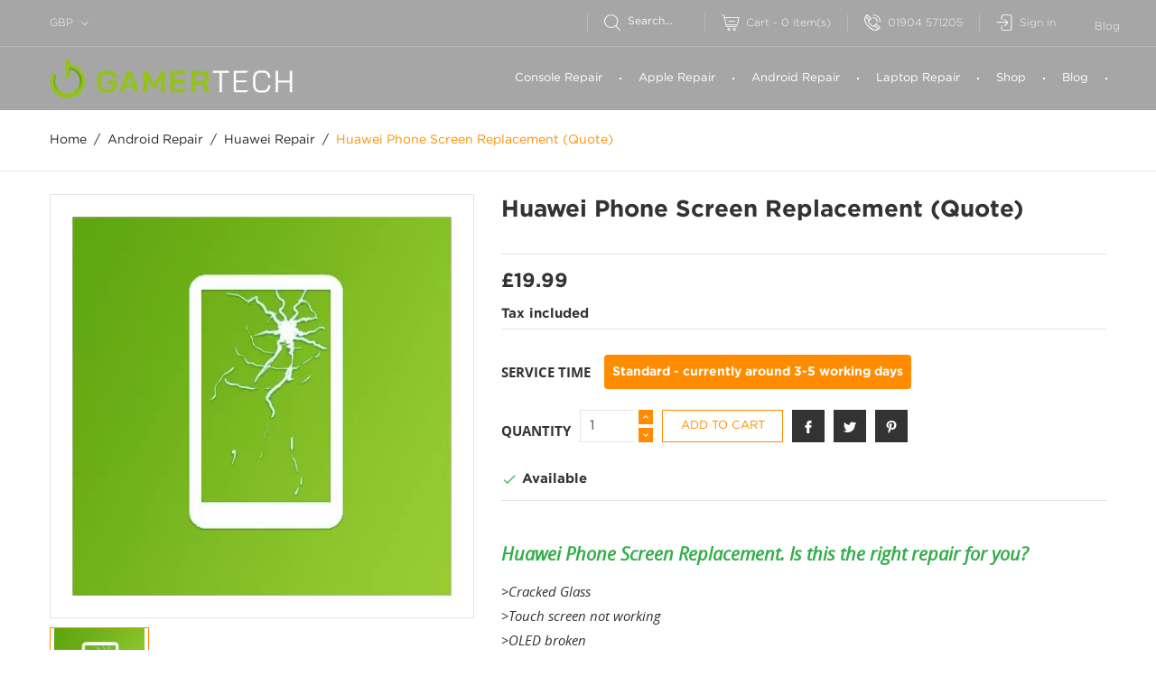

--- FILE ---
content_type: text/html; charset=utf-8
request_url: https://gamer-tech.co.uk/huawei-repair/3208-huawei-phone-screen-replacement-quote.html
body_size: 15088
content:
<!doctype html>
<html lang="en">

  <head>
    
      
  <meta charset="utf-8">


  <meta http-equiv="x-ua-compatible" content="ie=edge">



  <link rel="canonical" href="https://gamer-tech.co.uk/huawei-repair/3208-huawei-phone-screen-replacement-quote.html">

  <title>Huawei Phone Screen Replacement (Quote)</title>
  <meta name="description" content="Huawei Phone Screen Replacement (Quote). Broken screen on a samsung phone, book in here to send your phone to us for replacement screen">
  <meta name="keywords" content="">
      
        



  <meta name="viewport" content="width=device-width, initial-scale=1.0, maximum-scale=1.0, user-scalable=0">



  <link rel="icon" type="image/vnd.microsoft.icon" href="https://gamer-tech.co.uk/img/favicon.ico?1627211578">
  <link rel="shortcut icon" type="image/x-icon" href="https://gamer-tech.co.uk/img/favicon.ico?1627211578">



  



  

  <script type="text/javascript">
        var prestashop = {"cart":{"products":[],"totals":{"total":{"type":"total","label":"Total","amount":0,"value":"\u00a30.00"},"total_including_tax":{"type":"total","label":"Total (tax incl.)","amount":0,"value":"\u00a30.00"},"total_excluding_tax":{"type":"total","label":"Total (tax excl.)","amount":0,"value":"\u00a30.00"}},"subtotals":{"products":{"type":"products","label":"Subtotal","amount":0,"value":"\u00a30.00"},"discounts":null,"shipping":{"type":"shipping","label":"Shipping","amount":0,"value":""},"tax":null},"products_count":0,"summary_string":"0 items","vouchers":{"allowed":1,"added":[]},"discounts":[],"minimalPurchase":0,"minimalPurchaseRequired":""},"currency":{"name":"British Pound","iso_code":"GBP","iso_code_num":"826","sign":"\u00a3"},"customer":{"lastname":null,"firstname":null,"email":null,"birthday":null,"newsletter":null,"newsletter_date_add":null,"optin":null,"website":null,"company":null,"siret":null,"ape":null,"is_logged":false,"gender":{"type":null,"name":null},"addresses":[]},"language":{"name":"English (English)","iso_code":"en","locale":"en-US","language_code":"en-gb","is_rtl":"0","date_format_lite":"d\/m\/Y","date_format_full":"d\/m\/Y H:i:s","id":1},"page":{"title":"","canonical":null,"meta":{"title":"Huawei Phone Screen Replacement (Quote)","description":"Huawei Phone Screen Replacement (Quote). Broken screen on a samsung phone, book in here to send your phone to us for replacement screen","keywords":"","robots":"index"},"page_name":"product","body_classes":{"lang-en":true,"lang-rtl":false,"country-GB":true,"currency-GBP":true,"layout-full-width":true,"page-product":true,"tax-display-enabled":true,"product-id-3208":true,"product-Huawei Phone Screen Replacement (Quote)":true,"product-id-category-268":true,"product-id-manufacturer-0":true,"product-id-supplier-0":true,"product-available-for-order":true},"admin_notifications":[]},"shop":{"name":"Gamer Tech Repairs","logo":"https:\/\/gamer-tech.co.uk\/img\/gamer-tech-logo-1627211578.jpg","stores_icon":"https:\/\/gamer-tech.co.uk\/img\/gamer-tech-1410206970.gif","favicon":"https:\/\/gamer-tech.co.uk\/img\/favicon.ico"},"urls":{"base_url":"https:\/\/gamer-tech.co.uk\/","current_url":"https:\/\/gamer-tech.co.uk\/huawei-repair\/3208-huawei-phone-screen-replacement-quote.html","shop_domain_url":"https:\/\/gamer-tech.co.uk","img_ps_url":"https:\/\/gamer-tech.co.uk\/img\/","img_cat_url":"https:\/\/gamer-tech.co.uk\/img\/c\/","img_lang_url":"https:\/\/gamer-tech.co.uk\/img\/l\/","img_prod_url":"https:\/\/gamer-tech.co.uk\/img\/p\/","img_manu_url":"https:\/\/gamer-tech.co.uk\/img\/m\/","img_sup_url":"https:\/\/gamer-tech.co.uk\/img\/su\/","img_ship_url":"https:\/\/gamer-tech.co.uk\/img\/s\/","img_store_url":"https:\/\/gamer-tech.co.uk\/img\/st\/","img_col_url":"https:\/\/gamer-tech.co.uk\/img\/co\/","img_url":"https:\/\/gamer-tech.co.uk\/themes\/autostore\/assets\/img\/","css_url":"https:\/\/gamer-tech.co.uk\/themes\/autostore\/assets\/css\/","js_url":"https:\/\/gamer-tech.co.uk\/themes\/autostore\/assets\/js\/","pic_url":"https:\/\/gamer-tech.co.uk\/upload\/","pages":{"address":"https:\/\/gamer-tech.co.uk\/address","addresses":"https:\/\/gamer-tech.co.uk\/addresses","authentication":"https:\/\/gamer-tech.co.uk\/login","cart":"https:\/\/gamer-tech.co.uk\/cart","category":"https:\/\/gamer-tech.co.uk\/index.php?controller=category","cms":"https:\/\/gamer-tech.co.uk\/index.php?controller=cms","contact":"https:\/\/gamer-tech.co.uk\/contact","discount":"https:\/\/gamer-tech.co.uk\/discount","guest_tracking":"https:\/\/gamer-tech.co.uk\/guest-tracking","history":"https:\/\/gamer-tech.co.uk\/order-history","identity":"https:\/\/gamer-tech.co.uk\/identity","index":"https:\/\/gamer-tech.co.uk\/","my_account":"https:\/\/gamer-tech.co.uk\/my-account","order_confirmation":"https:\/\/gamer-tech.co.uk\/order-confirmation","order_detail":"https:\/\/gamer-tech.co.uk\/index.php?controller=order-detail","order_follow":"https:\/\/gamer-tech.co.uk\/order-follow","order":"https:\/\/gamer-tech.co.uk\/order","order_return":"https:\/\/gamer-tech.co.uk\/index.php?controller=order-return","order_slip":"https:\/\/gamer-tech.co.uk\/order-slip","pagenotfound":"https:\/\/gamer-tech.co.uk\/page-not-found","password":"https:\/\/gamer-tech.co.uk\/password-recovery","pdf_invoice":"https:\/\/gamer-tech.co.uk\/index.php?controller=pdf-invoice","pdf_order_return":"https:\/\/gamer-tech.co.uk\/index.php?controller=pdf-order-return","pdf_order_slip":"https:\/\/gamer-tech.co.uk\/index.php?controller=pdf-order-slip","prices_drop":"https:\/\/gamer-tech.co.uk\/prices-drop","product":"https:\/\/gamer-tech.co.uk\/index.php?controller=product","search":"https:\/\/gamer-tech.co.uk\/search","sitemap":"https:\/\/gamer-tech.co.uk\/sitemap","stores":"https:\/\/gamer-tech.co.uk\/stores","supplier":"https:\/\/gamer-tech.co.uk\/supplier","register":"https:\/\/gamer-tech.co.uk\/login?create_account=1","order_login":"https:\/\/gamer-tech.co.uk\/order?login=1"},"alternative_langs":[],"theme_assets":"\/themes\/autostore\/assets\/","actions":{"logout":"https:\/\/gamer-tech.co.uk\/?mylogout="},"no_picture_image":{"bySize":{"cart_default":{"url":"https:\/\/gamer-tech.co.uk\/img\/p\/en-default-cart_default.jpg","width":125,"height":125},"small_default":{"url":"https:\/\/gamer-tech.co.uk\/img\/p\/en-default-small_default.jpg","width":150,"height":150},"home_default":{"url":"https:\/\/gamer-tech.co.uk\/img\/p\/en-default-home_default.jpg","width":270,"height":250},"medium_default":{"url":"https:\/\/gamer-tech.co.uk\/img\/p\/en-default-medium_default.jpg","width":380,"height":272},"large_default":{"url":"https:\/\/gamer-tech.co.uk\/img\/p\/en-default-large_default.jpg","width":750,"height":750}},"small":{"url":"https:\/\/gamer-tech.co.uk\/img\/p\/en-default-cart_default.jpg","width":125,"height":125},"medium":{"url":"https:\/\/gamer-tech.co.uk\/img\/p\/en-default-home_default.jpg","width":270,"height":250},"large":{"url":"https:\/\/gamer-tech.co.uk\/img\/p\/en-default-large_default.jpg","width":750,"height":750},"legend":""}},"configuration":{"display_taxes_label":true,"display_prices_tax_incl":true,"is_catalog":false,"show_prices":true,"opt_in":{"partner":true},"quantity_discount":{"type":"price","label":"Unit price"},"voucher_enabled":1,"return_enabled":0},"field_required":[],"breadcrumb":{"links":[{"title":"Home","url":"https:\/\/gamer-tech.co.uk\/"},{"title":"Android Repair","url":"https:\/\/gamer-tech.co.uk\/91-android-repair"},{"title":"Huawei Repair","url":"https:\/\/gamer-tech.co.uk\/268-huawei-repair"},{"title":"Huawei Phone Screen Replacement (Quote)","url":"https:\/\/gamer-tech.co.uk\/huawei-repair\/3208-huawei-phone-screen-replacement-quote.html"}],"count":4},"link":{"protocol_link":"https:\/\/","protocol_content":"https:\/\/"},"time":1768941632,"static_token":"d25f1dacc6ec8a834321af14ef1af917","token":"85cec7d6a7e4ad8a3ffd754ef1c1df22","debug":false};
        var prestashopFacebookAjaxController = "https:\/\/gamer-tech.co.uk\/module\/ps_facebook\/Ajax";
        var psemailsubscription_subscription = "https:\/\/gamer-tech.co.uk\/module\/ps_emailsubscription\/subscription";
        var psr_icon_color = "#F19D76";
        var page_name = "product";
  </script>		<link rel="stylesheet" href="https://gamer-tech.co.uk/themes/autostore/assets/cache/theme-974895227.css" media="all">
	
	


        <link rel="preload" href="/modules/creativeelements/views/lib/ceicons/fonts/ceicons.woff2?t6ebnx"
            as="font" type="font/woff2" crossorigin>
                <link rel="preload" href="/modules/creativeelements/views/lib/font-awesome/fonts/fontawesome-webfont.woff2?v=4.7.0"
            as="font" type="font/woff2" crossorigin>
        



  <script async src='https://www.googletagmanager.com/gtag/js?id=UA-56166505-1'></script>

<script>
    window.dataLayer = window.dataLayer || [];
    function gtag(){dataLayer.push(arguments);}
    gtag('js', new Date());
    gtag('config', 'UA-56166505-1');
</script>





    
  <meta property="og:type" content="product">
  <meta property="og:url" content="https://gamer-tech.co.uk/huawei-repair/3208-huawei-phone-screen-replacement-quote.html">
  <meta property="og:title" content="Huawei Phone Screen Replacement (Quote)">
  <meta property="og:site_name" content="Gamer Tech Repairs">
  <meta property="og:description" content="Huawei Phone Screen Replacement (Quote). Broken screen on a samsung phone, book in here to send your phone to us for replacement screen">
  <meta property="og:image" content="https://gamer-tech.co.uk/2170-large_default/huawei-phone-screen-replacement-quote.webp">
      <meta property="product:pretax_price:amount" content="16.658332">
    <meta property="product:pretax_price:currency" content="GBP">
    <meta property="product:price:amount" content="19.99">
    <meta property="product:price:currency" content="GBP">
    
  </head>

  <body id="product" class="lang-en country-gb currency-gbp layout-full-width page-product tax-display-enabled product-id-3208 product-huawei-phone-screen-replacement-quote- product-id-category-268 product-id-manufacturer-0 product-id-supplier-0 product-available-for-order elementor-page elementor-page-3208030101 is-not-index">

    
      
    

    <main id="page" urls_pages_cart="https://gamer-tech.co.uk/cart" static_token="d25f1dacc6ec8a834321af14ef1af917">
      
              
      <header id="header">
        
          
  <div class="header-banner">
    
  </div>



  <nav class="header-nav">
    <div class="container">
        <div class="row inner-wrapper">
          <div class="left-nav">
              <div id="_desktop_currency_selector">
  <div class="currency-selector dropdown js-dropdown">
    <span class="hidden-lg-up">Currency:</span>
    <span class="expand-more _gray-darker hidden-md-down" data-toggle="dropdown">
      GBP     </span>
    <a data-target="#" data-toggle="dropdown" aria-haspopup="true" aria-expanded="false" class="hidden-md-down">
      <i class="font-down-open-big"></i>
    </a>
    <ul class="dropdown-menu hidden-md-down" aria-labelledby="dLabel">
              <li  class="current" >
          <a title="British Pound" rel="nofollow" href="https://gamer-tech.co.uk/huawei-repair/3208-huawei-phone-screen-replacement-quote.html?SubmitCurrency=1&amp;id_currency=3" class="dropdown-item">
          GBP
                    </a>
        </li>
          </ul>
    <select class="link hidden-lg-up">
              <option value="https://gamer-tech.co.uk/huawei-repair/3208-huawei-phone-screen-replacement-quote.html?SubmitCurrency=1&amp;id_currency=3" selected="selected">
                £
        </option>
          </select>
  </div>
</div>

          </div>
          <div class="right-nav">
              <!-- Block search module TOP -->
<div id="_desktop_search_bar">
	<input id="toggle-search" type="checkbox" class="no-style">
	<div id="search_widget" data-search-controller-url="//gamer-tech.co.uk/search">
		<div class="search-bar">
			<form class="search-bar__wrap" method="get" action="//gamer-tech.co.uk/search">
				<input type="hidden" name="controller" value="search">
				<input class="search-bar__text" type="text" name="s" value="" placeholder="Search..." aria-label="Search">
				<button class="search-bar__btn font-search" type="submit"></button>
				<span class="search-close"></span>
			</form>
		</div>
	</div>
</div>
<!-- /Block search module TOP -->
<div id="_desktop_cart">
  <input type="checkbox" id="toggle-cart" class="no-style">
  <div class="blockcart cart-preview inactive" data-refresh-url="//gamer-tech.co.uk/module/ps_shoppingcart/ajax">
    <label class="cart-header" for="toggle-cart">
        <div class="inner-wrapper">
            <i class="font-cart"></i>
            <span class="cart-title hidden-lg-down">Cart</span>
            <span class="divider hidden-md-down">-</span>
            <span class="cart-products-count">0</span>
            <span class="hidden-md-down">item(s)</span>
        </div>
    </label>
    <div class="body cart-hover-content">
        <div class="container">
             <ul class="cart-list">
                          </ul>
             <div class="cart-footer">
                 <div class="cart-subtotals">
                                          <div class="products">
                         <span class="value">£0.00</span>
                         <span class="label">Subtotal</span>
                     </div>
                                          <div class="">
                         <span class="value"></span>
                         <span class="label"></span>
                     </div>
                                          <div class="shipping">
                         <span class="value"></span>
                         <span class="label">Shipping</span>
                     </div>
                                          <div class="">
                         <span class="value"></span>
                         <span class="label"></span>
                     </div>
                                         <div class="cart-total">
                         <span class="value">£0.00</span>
                         <span class="label">Total</span>
                    </div>
                 </div>
                 <div class="cart-wishlist-action">
                                          <a class="btn fill cart-wishlist-checkout" href="//gamer-tech.co.uk/cart?action=show">Checkout</a>
                 </div>
             </div>
         </div>
     </div>
  </div>
</div>

<div id="_desktop_contact_link">
    <div class="header__contact dropdown-mobile">
        <span class="js-toggle btn-toggle-mobile font-phone hidden-lg-up"></span>
        <div class="js-toggle-list header__contact__list dropdown-toggle-mobile">
                        <a class="header__contact__item" href="tel:01904 571205" title="Contact us">
                <i class="font-phone hidden-md-down"></i>
                01904 571205
            </a>
                                            </div>
    </div>
</div>
<div id="_desktop_user_info">
    <div class="header_user_info dropdown-mobile">
      <span class="js-toggle btn-toggle-mobile font-user hidden-lg-up"></span>
      <div class="js-toggle-list header_user_info__list dropdown-toggle-mobile">
                  <a
            href="https://gamer-tech.co.uk/my-account"
            title="Log in to your customer account"
            rel="nofollow"
          >
            <i class="font-sign-in hidden-md-down"></i>
            <span>Sign in</span>
          </a>
                        </div>
  </div>
</div>
<!-- Module Presta Blog -->
<div id="_prestablog_index">
	<div>
		<a title="Blog" href="https://gamer-tech.co.uk/blog">
			Blog
		</a>
	</div>
</div>
<!-- /Module Presta Blog -->

          </div>
          <div class="hidden-lg-up mobile">
            <div id="menu-icon">
                <span class="sw-topper"></span>
                <span class="sw-bottom"></span>
                <span class="sw-footer"></span>
            </div>
            <div class="top-logo" id="_mobile_logo"></div>
                        <div id="_mobile_contact_link"></div>
                                    <div id="_mobile_user_info"></div>
                                    <div id="_mobile_cart"></div>
                      </div>
        </div>
    </div>
  </nav>



  <div class="header-top">
    <div class="container">
       <div class="row inner-wrapper hidden-md-down">
          <div id="_desktop_logo" class="col-md-3">
                                <a href="https://gamer-tech.co.uk/">
                    <img class="logo img-responsive" src="https://gamer-tech.co.uk/img/gamer-tech-logo-1627211578.jpg" alt="Gamer Tech Repairs">
                  </a>
                        </div>
        

<div class="main-menu col-md-9 js-top-menu position-static hidden-md-down" id="_desktop_top_menu">
    
          <ul class="top-menu" id="top-menu" data-depth="0">
                    <li class="category" id="category-87">
                          <a
                class="dropdown-item with-ul"
                href="https://gamer-tech.co.uk/87-console-repair" data-depth="0"
                              >
                Console Repair
                                                                        <span data-target="#top_sub_menu_50730" data-toggle="collapse" class="hidden-lg-up navbar-toggler collapse-icons">
                      <i class="material-icons add">&#xE313;</i>
                      <i class="material-icons remove">&#xE316;</i>
                    </span>
                                              </a>
                            <div  class="popover sub-menu js-sub-menu submenu collapse" id="top_sub_menu_50730">
                            	<div class="inner-wrapper">
                              
          <ul class="top-menu"  data-depth="1">
                    <li class="category" id="category-13">
                          <a
                class="dropdown-item dropdown-submenu with-ul"
                href="https://gamer-tech.co.uk/13-playstation-repair" data-depth="1"
                              >
                Playstation Repair
                                                                        <span data-target="#top_sub_menu_67698" data-toggle="collapse" class="hidden-lg-up navbar-toggler collapse-icons">
                      <i class="material-icons add">&#xE313;</i>
                      <i class="material-icons remove">&#xE316;</i>
                    </span>
                                              </a>
                            <div  class="collapse submenu" id="top_sub_menu_67698">
                              
          <ul class="top-menu"  data-depth="2">
                    <li class="category" id="category-266">
                          <a
                class="dropdown-item "
                href="https://gamer-tech.co.uk/266-ps5-playstation-5-repair" data-depth="2"
                              >
                PS5 PlayStation 5 Repair
                                              </a>
                          </li>
                    <li class="category" id="category-135">
                          <a
                class="dropdown-item "
                href="https://gamer-tech.co.uk/135-ps4-pro-playstation-4-pro" data-depth="2"
                              >
                PS4 Pro Playstation 4 Pro
                                              </a>
                          </li>
                    <li class="category" id="category-133">
                          <a
                class="dropdown-item "
                href="https://gamer-tech.co.uk/133-ps4-s-playstation-4-slim-repair" data-depth="2"
                              >
                PS4 S Playstation 4 Slim Repair
                                              </a>
                          </li>
                    <li class="category" id="category-25">
                          <a
                class="dropdown-item "
                href="https://gamer-tech.co.uk/25-ps4-playstation-4-repair" data-depth="2"
                              >
                PS4 Playstation 4 Repair
                                              </a>
                          </li>
                    <li class="category" id="category-31">
                          <a
                class="dropdown-item "
                href="https://gamer-tech.co.uk/31-ps3-super-slim-repair" data-depth="2"
                              >
                PS3 Super Slim Repair
                                              </a>
                          </li>
                    <li class="category" id="category-29">
                          <a
                class="dropdown-item "
                href="https://gamer-tech.co.uk/29-ps3-slim-repair" data-depth="2"
                              >
                PS3 Slim Repair
                                              </a>
                          </li>
                    <li class="category" id="category-27">
                          <a
                class="dropdown-item "
                href="https://gamer-tech.co.uk/27-ps3-original-repair" data-depth="2"
                              >
                PS3 Original Repair
                                              </a>
                          </li>
              </ul>
    
                                              </div>
                          </li>
                    <li class="category" id="category-15">
                          <a
                class="dropdown-item dropdown-submenu with-ul"
                href="https://gamer-tech.co.uk/15-xbox-repair" data-depth="1"
                              >
                Xbox Repair
                                                                        <span data-target="#top_sub_menu_69171" data-toggle="collapse" class="hidden-lg-up navbar-toggler collapse-icons">
                      <i class="material-icons add">&#xE313;</i>
                      <i class="material-icons remove">&#xE316;</i>
                    </span>
                                              </a>
                            <div  class="collapse submenu" id="top_sub_menu_69171">
                              
          <ul class="top-menu"  data-depth="2">
                    <li class="category" id="category-265">
                          <a
                class="dropdown-item "
                href="https://gamer-tech.co.uk/265-xbox-series-x-repair" data-depth="2"
                              >
                Xbox Series X Repair
                                              </a>
                          </li>
                    <li class="category" id="category-264">
                          <a
                class="dropdown-item "
                href="https://gamer-tech.co.uk/264-xbox-series-s-repair" data-depth="2"
                              >
                Xbox Series S Repair
                                              </a>
                          </li>
                    <li class="category" id="category-225">
                          <a
                class="dropdown-item "
                href="https://gamer-tech.co.uk/225-xbox-one-x-repair" data-depth="2"
                              >
                Xbox One X Repair
                                              </a>
                          </li>
                    <li class="category" id="category-131">
                          <a
                class="dropdown-item "
                href="https://gamer-tech.co.uk/131-xbox-one-s-repair" data-depth="2"
                              >
                Xbox One S Repair
                                              </a>
                          </li>
                    <li class="category" id="category-33">
                          <a
                class="dropdown-item "
                href="https://gamer-tech.co.uk/33-xbox-one-repair" data-depth="2"
                              >
                Xbox One Repair
                                              </a>
                          </li>
                    <li class="category" id="category-37">
                          <a
                class="dropdown-item "
                href="https://gamer-tech.co.uk/37-xbox-360-e-super-slim-repair" data-depth="2"
                              >
                Xbox 360 E Super Slim Repair
                                              </a>
                          </li>
                    <li class="category" id="category-35">
                          <a
                class="dropdown-item "
                href="https://gamer-tech.co.uk/35-xbox-360-slim-repair" data-depth="2"
                              >
                Xbox 360 Slim Repair
                                              </a>
                          </li>
                    <li class="category" id="category-39">
                          <a
                class="dropdown-item "
                href="https://gamer-tech.co.uk/39-xbox-360-original-repair" data-depth="2"
                              >
                Xbox 360 Original Repair
                                              </a>
                          </li>
              </ul>
    
                                              </div>
                          </li>
                    <li class="category" id="category-17">
                          <a
                class="dropdown-item dropdown-submenu with-ul"
                href="https://gamer-tech.co.uk/17-nintendo-repair" data-depth="1"
                              >
                Nintendo Repair
                                                                        <span data-target="#top_sub_menu_72587" data-toggle="collapse" class="hidden-lg-up navbar-toggler collapse-icons">
                      <i class="material-icons add">&#xE313;</i>
                      <i class="material-icons remove">&#xE316;</i>
                    </span>
                                              </a>
                            <div  class="collapse submenu" id="top_sub_menu_72587">
                              
          <ul class="top-menu"  data-depth="2">
                    <li class="category" id="category-271">
                          <a
                class="dropdown-item "
                href="https://gamer-tech.co.uk/271-nintendo-switch-oled-repair" data-depth="2"
                              >
                Nintendo Switch OLED Repair
                                              </a>
                          </li>
                    <li class="category" id="category-248">
                          <a
                class="dropdown-item "
                href="https://gamer-tech.co.uk/248-nintendo-switch-lite-repair" data-depth="2"
                              >
                Nintendo Switch Lite Repair
                                              </a>
                          </li>
                    <li class="category" id="category-221">
                          <a
                class="dropdown-item "
                href="https://gamer-tech.co.uk/221-nintendo-switch-repair" data-depth="2"
                              >
                Nintendo Switch Repair
                                              </a>
                          </li>
                    <li class="category" id="category-41">
                          <a
                class="dropdown-item "
                href="https://gamer-tech.co.uk/41-wii-u-repair" data-depth="2"
                              >
                Wii U Repair
                                              </a>
                          </li>
                    <li class="category" id="category-45">
                          <a
                class="dropdown-item "
                href="https://gamer-tech.co.uk/45-wii-repair" data-depth="2"
                              >
                Wii Repair
                                              </a>
                          </li>
                    <li class="category" id="category-217">
                          <a
                class="dropdown-item "
                href="https://gamer-tech.co.uk/217-new-nintendo-2ds-xl-repair" data-depth="2"
                              >
                NEW Nintendo 2DS XL Repair
                                              </a>
                          </li>
                    <li class="category" id="category-129">
                          <a
                class="dropdown-item "
                href="https://gamer-tech.co.uk/129-new-2015-3ds-including-xl" data-depth="2"
                              >
                NEW 2015 3DS Including XL
                                              </a>
                          </li>
                    <li class="category" id="category-117">
                          <a
                class="dropdown-item "
                href="https://gamer-tech.co.uk/117-3ds-and-3ds-xl-repair" data-depth="2"
                              >
                3DS and 3DS XL Repair
                                              </a>
                          </li>
                    <li class="category" id="category-124">
                          <a
                class="dropdown-item "
                href="https://gamer-tech.co.uk/124-2ds-repair" data-depth="2"
                              >
                2DS Repair
                                              </a>
                          </li>
              </ul>
    
                                              </div>
                          </li>
              </ul>
    
                                                </div>
                              </div>
                          </li>
                    <li class="category" id="category-89">
                          <a
                class="dropdown-item with-ul"
                href="https://gamer-tech.co.uk/89-apple-repair" data-depth="0"
                              >
                Apple Repair
                                                                        <span data-target="#top_sub_menu_58396" data-toggle="collapse" class="hidden-lg-up navbar-toggler collapse-icons">
                      <i class="material-icons add">&#xE313;</i>
                      <i class="material-icons remove">&#xE316;</i>
                    </span>
                                              </a>
                            <div  class="popover sub-menu js-sub-menu submenu collapse" id="top_sub_menu_58396">
                            	<div class="inner-wrapper">
                              
          <ul class="top-menu"  data-depth="1">
                    <li class="category" id="category-23">
                          <a
                class="dropdown-item dropdown-submenu with-ul"
                href="https://gamer-tech.co.uk/23-iphone-repair" data-depth="1"
                              >
                iPhone Repair
                                                                        <span data-target="#top_sub_menu_90624" data-toggle="collapse" class="hidden-lg-up navbar-toggler collapse-icons">
                      <i class="material-icons add">&#xE313;</i>
                      <i class="material-icons remove">&#xE316;</i>
                    </span>
                                              </a>
                            <div  class="collapse submenu" id="top_sub_menu_90624">
                              
          <ul class="top-menu"  data-depth="2">
                    <li class="category" id="category-279">
                          <a
                class="dropdown-item "
                href="https://gamer-tech.co.uk/279-iphone-14-pro-14-pro-max-repair" data-depth="2"
                              >
                iPhone 14 Pro / 14 Pro Max Repair
                                              </a>
                          </li>
                    <li class="category" id="category-278">
                          <a
                class="dropdown-item "
                href="https://gamer-tech.co.uk/278-iphone-14-14-plus-repair" data-depth="2"
                              >
                iPhone 14 / 14 Plus Repair
                                              </a>
                          </li>
                    <li class="category" id="category-286">
                          <a
                class="dropdown-item "
                href="https://gamer-tech.co.uk/286--iphone-se-3rd-generation-2022-repair" data-depth="2"
                              >
                iPhone SE 3rd Generation (2022) Repair
                                              </a>
                          </li>
                    <li class="category" id="category-277">
                          <a
                class="dropdown-item "
                href="https://gamer-tech.co.uk/277-iphone-13-pro-pro-max-repair-" data-depth="2"
                              >
                iPhone 13 Pro / Pro Max Repair
                                              </a>
                          </li>
                    <li class="category" id="category-276">
                          <a
                class="dropdown-item "
                href="https://gamer-tech.co.uk/276-iphone-13-mini-repair-" data-depth="2"
                              >
                iPhone 13 Mini Repair
                                              </a>
                          </li>
                    <li class="category" id="category-275">
                          <a
                class="dropdown-item "
                href="https://gamer-tech.co.uk/275-iphone-13-repair" data-depth="2"
                              >
                iPhone 13 Repair
                                              </a>
                          </li>
                    <li class="category" id="category-274">
                          <a
                class="dropdown-item "
                href="https://gamer-tech.co.uk/274-iphone-12-pro-12-pro-max-repair" data-depth="2"
                              >
                iPhone 12 Pro / 12 Pro Max Repair
                                              </a>
                          </li>
                    <li class="category" id="category-273">
                          <a
                class="dropdown-item "
                href="https://gamer-tech.co.uk/273-iphone-12-mini-repair-" data-depth="2"
                              >
                iPhone 12 Mini Repair
                                              </a>
                          </li>
                    <li class="category" id="category-272">
                          <a
                class="dropdown-item "
                href="https://gamer-tech.co.uk/272-iphone-12-repair" data-depth="2"
                              >
                iPhone 12 Repair
                                              </a>
                          </li>
                    <li class="category" id="category-263">
                          <a
                class="dropdown-item "
                href="https://gamer-tech.co.uk/263-iphone-se-2nd-generation-2020-repair" data-depth="2"
                              >
                iPhone SE 2nd Generation (2020) Repair
                                              </a>
                          </li>
                    <li class="category" id="category-262">
                          <a
                class="dropdown-item "
                href="https://gamer-tech.co.uk/262-iphone-11-pro-pro-max-repair" data-depth="2"
                              >
                iPhone 11 Pro / Pro Max Repair
                                              </a>
                          </li>
                    <li class="category" id="category-261">
                          <a
                class="dropdown-item "
                href="https://gamer-tech.co.uk/261-iphone-11-repair" data-depth="2"
                              >
                iPhone 11 Repair
                                              </a>
                          </li>
                    <li class="category" id="category-231">
                          <a
                class="dropdown-item "
                href="https://gamer-tech.co.uk/231-iphone-xs-xs-max-repair" data-depth="2"
                              >
                iPhone XS / XS Max Repair
                                              </a>
                          </li>
                    <li class="category" id="category-227">
                          <a
                class="dropdown-item "
                href="https://gamer-tech.co.uk/227-iphone-xr-repair" data-depth="2"
                              >
                iPhone XR Repair
                                              </a>
                          </li>
                    <li class="category" id="category-229">
                          <a
                class="dropdown-item "
                href="https://gamer-tech.co.uk/229-iphone-x-repair" data-depth="2"
                              >
                iPhone X Repair
                                              </a>
                          </li>
                    <li class="category" id="category-207">
                          <a
                class="dropdown-item "
                href="https://gamer-tech.co.uk/207-iphone-8-8-plus-repair" data-depth="2"
                              >
                iPhone 8 / 8 Plus Repair
                                              </a>
                          </li>
                    <li class="category" id="category-203">
                          <a
                class="dropdown-item "
                href="https://gamer-tech.co.uk/203-iphone-7-7-plus-repair" data-depth="2"
                              >
                iPhone 7 / 7 Plus Repair
                                              </a>
                          </li>
                    <li class="category" id="category-121">
                          <a
                class="dropdown-item "
                href="https://gamer-tech.co.uk/121-iphone-6s-6s-plus-repair" data-depth="2"
                              >
                iPhone 6S / 6S Plus Repair
                                              </a>
                          </li>
                    <li class="category" id="category-119">
                          <a
                class="dropdown-item "
                href="https://gamer-tech.co.uk/119-iphone-6-6-plus-repair" data-depth="2"
                              >
                iPhone 6 / 6 Plus Repair
                                              </a>
                          </li>
                    <li class="category" id="category-127">
                          <a
                class="dropdown-item "
                href="https://gamer-tech.co.uk/127-iphone-5se-repair" data-depth="2"
                              >
                iPhone 5SE Repair
                                              </a>
                          </li>
                    <li class="category" id="category-73">
                          <a
                class="dropdown-item "
                href="https://gamer-tech.co.uk/73-iphone-5s-repair" data-depth="2"
                              >
                iPhone 5S Repair
                                              </a>
                          </li>
                    <li class="category" id="category-75">
                          <a
                class="dropdown-item "
                href="https://gamer-tech.co.uk/75-iphone-5c-repair" data-depth="2"
                              >
                iPhone 5C Repair
                                              </a>
                          </li>
                    <li class="category" id="category-77">
                          <a
                class="dropdown-item "
                href="https://gamer-tech.co.uk/77-iphone-5-repair" data-depth="2"
                              >
                iPhone 5 Repair
                                              </a>
                          </li>
              </ul>
    
                                              </div>
                          </li>
                    <li class="category" id="category-19">
                          <a
                class="dropdown-item dropdown-submenu with-ul"
                href="https://gamer-tech.co.uk/19-ipad-repair" data-depth="1"
                              >
                iPad Repair
                                                                        <span data-target="#top_sub_menu_305" data-toggle="collapse" class="hidden-lg-up navbar-toggler collapse-icons">
                      <i class="material-icons add">&#xE313;</i>
                      <i class="material-icons remove">&#xE316;</i>
                    </span>
                                              </a>
                            <div  class="collapse submenu" id="top_sub_menu_305">
                              
          <ul class="top-menu"  data-depth="2">
                    <li class="category" id="category-282">
                          <a
                class="dropdown-item "
                href="https://gamer-tech.co.uk/282-ipad-air-4-repair-" data-depth="2"
                              >
                iPad Air 4 Repair
                                              </a>
                          </li>
                    <li class="category" id="category-258">
                          <a
                class="dropdown-item "
                href="https://gamer-tech.co.uk/258-ipad-air-3-repair" data-depth="2"
                              >
                iPad Air 3 Repair
                                              </a>
                          </li>
                    <li class="category" id="category-123">
                          <a
                class="dropdown-item "
                href="https://gamer-tech.co.uk/123-ipad-air-2-repair" data-depth="2"
                              >
                iPad Air 2 Repair
                                              </a>
                          </li>
                    <li class="category" id="category-47">
                          <a
                class="dropdown-item "
                href="https://gamer-tech.co.uk/47-ipad-air-repair" data-depth="2"
                              >
                iPad Air Repair
                                              </a>
                          </li>
                    <li class="category" id="category-257">
                          <a
                class="dropdown-item "
                href="https://gamer-tech.co.uk/257-ipad-pro-129-2020-4th-generation-repair" data-depth="2"
                              >
                iPad Pro 12.9&quot; (2020) 4th Generation Repair
                                              </a>
                          </li>
                    <li class="category" id="category-256">
                          <a
                class="dropdown-item "
                href="https://gamer-tech.co.uk/256-ipad-pro-11-2020-2nd-generation-repair" data-depth="2"
                              >
                iPad Pro 11&quot; (2020) 2nd Generation Repair
                                              </a>
                          </li>
                    <li class="category" id="category-255">
                          <a
                class="dropdown-item "
                href="https://gamer-tech.co.uk/255-ipad-pro-129-2018-3rd-generation-repair" data-depth="2"
                              >
                iPad Pro 12.9&quot; (2018) 3rd Generation Repair
                                              </a>
                          </li>
                    <li class="category" id="category-254">
                          <a
                class="dropdown-item "
                href="https://gamer-tech.co.uk/254-ipad-pro-11-2018-repair" data-depth="2"
                              >
                iPad Pro 11&quot; (2018) Repair
                                              </a>
                          </li>
                    <li class="category" id="category-252">
                          <a
                class="dropdown-item "
                href="https://gamer-tech.co.uk/252-ipad-pro-105-2017-repair" data-depth="2"
                              >
                iPad Pro 10.5&quot; (2017) Repair
                                              </a>
                          </li>
                    <li class="category" id="category-253">
                          <a
                class="dropdown-item "
                href="https://gamer-tech.co.uk/253-ipad-pro-129-2017-2nd-generation-repair" data-depth="2"
                              >
                iPad Pro 12.9&quot; (2017) 2nd Generation Repair
                                              </a>
                          </li>
                    <li class="category" id="category-251">
                          <a
                class="dropdown-item "
                href="https://gamer-tech.co.uk/251-ipad-pro-97-2016-repair" data-depth="2"
                              >
                iPad Pro 9.7&quot; (2016) Repair
                                              </a>
                          </li>
                    <li class="category" id="category-250">
                          <a
                class="dropdown-item "
                href="https://gamer-tech.co.uk/250-ipad-pro-129-2015-repair" data-depth="2"
                              >
                iPad Pro 12.9&quot; (2015) Repair
                                              </a>
                          </li>
                    <li class="category" id="category-281">
                          <a
                class="dropdown-item "
                href="https://gamer-tech.co.uk/281-ipad-mini-6-repair-" data-depth="2"
                              >
                iPad Mini 6 Repair
                                              </a>
                          </li>
                    <li class="category" id="category-259">
                          <a
                class="dropdown-item "
                href="https://gamer-tech.co.uk/259-ipad-mini-5-repair" data-depth="2"
                              >
                iPad Mini 5 Repair
                                              </a>
                          </li>
                    <li class="category" id="category-139">
                          <a
                class="dropdown-item "
                href="https://gamer-tech.co.uk/139-ipad-mini-4-repair" data-depth="2"
                              >
                iPad Mini 4 Repair
                                              </a>
                          </li>
                    <li class="category" id="category-115">
                          <a
                class="dropdown-item "
                href="https://gamer-tech.co.uk/115-ipad-mini-3-repair" data-depth="2"
                              >
                iPad Mini 3 Repair
                                              </a>
                          </li>
                    <li class="category" id="category-55">
                          <a
                class="dropdown-item "
                href="https://gamer-tech.co.uk/55-ipad-mini-2-retina-display-repair" data-depth="2"
                              >
                iPad Mini 2 (Retina Display) Repair
                                              </a>
                          </li>
                    <li class="category" id="category-57">
                          <a
                class="dropdown-item "
                href="https://gamer-tech.co.uk/57-ipad-mini-repair" data-depth="2"
                              >
                iPad Mini Repair
                                              </a>
                          </li>
                    <li class="category" id="category-287">
                          <a
                class="dropdown-item "
                href="https://gamer-tech.co.uk/287-ipad-10th-generation-2022" data-depth="2"
                              >
                iPad 10th Generation (2022)
                                              </a>
                          </li>
                    <li class="category" id="category-280">
                          <a
                class="dropdown-item "
                href="https://gamer-tech.co.uk/280-ipad-9th-generation-2021-repair-" data-depth="2"
                              >
                iPad 9th Generation (2021) Repair
                                              </a>
                          </li>
                    <li class="category" id="category-270">
                          <a
                class="dropdown-item "
                href="https://gamer-tech.co.uk/270-ipad-8th-generation-2020-repair" data-depth="2"
                              >
                iPad 8th Generation (2020) Repair
                                              </a>
                          </li>
                    <li class="category" id="category-260">
                          <a
                class="dropdown-item "
                href="https://gamer-tech.co.uk/260-ipad-7th-generation-2019-repair" data-depth="2"
                              >
                iPad 7th Generation (2019) Repair
                                              </a>
                          </li>
                    <li class="category" id="category-223">
                          <a
                class="dropdown-item "
                href="https://gamer-tech.co.uk/223-ipad-6th-generation-2018-repair" data-depth="2"
                              >
                iPad 6th Generation (2018) Repair
                                              </a>
                          </li>
                    <li class="category" id="category-219">
                          <a
                class="dropdown-item "
                href="https://gamer-tech.co.uk/219-ipad-5th-generation-2017-repair" data-depth="2"
                              >
                iPad 5th Generation (2017) Repair
                                              </a>
                          </li>
                    <li class="category" id="category-49">
                          <a
                class="dropdown-item "
                href="https://gamer-tech.co.uk/49-ipad-4-repair" data-depth="2"
                              >
                iPad 4 Repair
                                              </a>
                          </li>
                    <li class="category" id="category-51">
                          <a
                class="dropdown-item "
                href="https://gamer-tech.co.uk/51-ipad-3-repair-retina-display" data-depth="2"
                              >
                iPad 3 Repair (Retina Display)
                                              </a>
                          </li>
                    <li class="category" id="category-53">
                          <a
                class="dropdown-item "
                href="https://gamer-tech.co.uk/53-ipad-2-repair" data-depth="2"
                              >
                iPad 2 Repair
                                              </a>
                          </li>
              </ul>
    
                                              </div>
                          </li>
                    <li class="category" id="category-199">
                          <a
                class="dropdown-item dropdown-submenu with-ul"
                href="https://gamer-tech.co.uk/199-mac-repairs" data-depth="1"
                              >
                Mac Repairs
                                                                        <span data-target="#top_sub_menu_62473" data-toggle="collapse" class="hidden-lg-up navbar-toggler collapse-icons">
                      <i class="material-icons add">&#xE313;</i>
                      <i class="material-icons remove">&#xE316;</i>
                    </span>
                                              </a>
                            <div  class="collapse submenu" id="top_sub_menu_62473">
                              
          <ul class="top-menu"  data-depth="2">
                    <li class="category" id="category-242">
                          <a
                class="dropdown-item "
                href="https://gamer-tech.co.uk/242-macbook-air-repair" data-depth="2"
                              >
                Macbook Air Repair
                                              </a>
                          </li>
                    <li class="category" id="category-244">
                          <a
                class="dropdown-item "
                href="https://gamer-tech.co.uk/244-macbook-pro-repair" data-depth="2"
                              >
                Macbook Pro Repair
                                              </a>
                          </li>
              </ul>
    
                                              </div>
                          </li>
                    <li class="category" id="category-21">
                          <a
                class="dropdown-item dropdown-submenu with-ul"
                href="https://gamer-tech.co.uk/21-ipod-repair" data-depth="1"
                              >
                iPod Repair
                                                                        <span data-target="#top_sub_menu_58565" data-toggle="collapse" class="hidden-lg-up navbar-toggler collapse-icons">
                      <i class="material-icons add">&#xE313;</i>
                      <i class="material-icons remove">&#xE316;</i>
                    </span>
                                              </a>
                            <div  class="collapse submenu" id="top_sub_menu_58565">
                              
          <ul class="top-menu"  data-depth="2">
                    <li class="category" id="category-137">
                          <a
                class="dropdown-item "
                href="https://gamer-tech.co.uk/137-ipod-touch-6th-generation-repair" data-depth="2"
                              >
                iPod Touch 6th Generation Repair
                                              </a>
                          </li>
                    <li class="category" id="category-59">
                          <a
                class="dropdown-item "
                href="https://gamer-tech.co.uk/59-ipod-touch-5th-generation-repair" data-depth="2"
                              >
                iPod Touch 5th Generation Repair
                                              </a>
                          </li>
                    <li class="category" id="category-61">
                          <a
                class="dropdown-item "
                href="https://gamer-tech.co.uk/61-ipod-touch-4th-generation-repair" data-depth="2"
                              >
                iPod Touch 4th Generation Repair
                                              </a>
                          </li>
                    <li class="category" id="category-67">
                          <a
                class="dropdown-item "
                href="https://gamer-tech.co.uk/67-ipod-nano-7th-gen-repair" data-depth="2"
                              >
                iPod Nano 7th Gen Repair
                                              </a>
                          </li>
                    <li class="category" id="category-69">
                          <a
                class="dropdown-item "
                href="https://gamer-tech.co.uk/69-ipod-nano-6th-gen-repair" data-depth="2"
                              >
                iPod Nano 6th Gen Repair
                                              </a>
                          </li>
                    <li class="category" id="category-71">
                          <a
                class="dropdown-item "
                href="https://gamer-tech.co.uk/71-ipod-classic-repair" data-depth="2"
                              >
                iPod Classic Repair
                                              </a>
                          </li>
              </ul>
    
                                              </div>
                          </li>
              </ul>
    
                                                </div>
                              </div>
                          </li>
                    <li class="category" id="category-91">
                          <a
                class="dropdown-item with-ul"
                href="https://gamer-tech.co.uk/91-android-repair" data-depth="0"
                              >
                Android Repair
                                                                        <span data-target="#top_sub_menu_32173" data-toggle="collapse" class="hidden-lg-up navbar-toggler collapse-icons">
                      <i class="material-icons add">&#xE313;</i>
                      <i class="material-icons remove">&#xE316;</i>
                    </span>
                                              </a>
                            <div  class="popover sub-menu js-sub-menu submenu collapse" id="top_sub_menu_32173">
                            	<div class="inner-wrapper">
                              
          <ul class="top-menu"  data-depth="1">
                    <li class="category" id="category-95">
                          <a
                class="dropdown-item dropdown-submenu "
                href="https://gamer-tech.co.uk/95-samsung-repair" data-depth="1"
                              >
                Samsung Repair
                                              </a>
                          </li>
                    <li class="category" id="category-267">
                          <a
                class="dropdown-item dropdown-submenu "
                href="https://gamer-tech.co.uk/267-google-phone-repair" data-depth="1"
                              >
                Google Phone Repair
                                              </a>
                          </li>
                    <li class="category" id="category-268">
                          <a
                class="dropdown-item dropdown-submenu "
                href="https://gamer-tech.co.uk/268-huawei-repair" data-depth="1"
                              >
                Huawei Repair
                                              </a>
                          </li>
                    <li class="category" id="category-269">
                          <a
                class="dropdown-item dropdown-submenu "
                href="https://gamer-tech.co.uk/269-other-android-repairs" data-depth="1"
                              >
                Other Android Repairs
                                              </a>
                          </li>
              </ul>
    
                                                </div>
                              </div>
                          </li>
                    <li class="category" id="category-197">
                          <a
                class="dropdown-item with-ul"
                href="https://gamer-tech.co.uk/197-laptop-repair" data-depth="0"
                              >
                Laptop Repair
                                                                        <span data-target="#top_sub_menu_80853" data-toggle="collapse" class="hidden-lg-up navbar-toggler collapse-icons">
                      <i class="material-icons add">&#xE313;</i>
                      <i class="material-icons remove">&#xE316;</i>
                    </span>
                                              </a>
                            <div  class="popover sub-menu js-sub-menu submenu collapse" id="top_sub_menu_80853">
                            	<div class="inner-wrapper">
                              
          <ul class="top-menu"  data-depth="1">
                    <li class="category" id="category-201">
                          <a
                class="dropdown-item dropdown-submenu "
                href="https://gamer-tech.co.uk/201-laptop-repair" data-depth="1"
                              >
                Laptop Repair
                                              </a>
                          </li>
              </ul>
    
                                                </div>
                              </div>
                          </li>
                    <li class="category" id="category-209">
                          <a
                class="dropdown-item with-ul"
                href="https://gamer-tech.co.uk/209-shop" data-depth="0"
                              >
                Shop
                                                                        <span data-target="#top_sub_menu_21534" data-toggle="collapse" class="hidden-lg-up navbar-toggler collapse-icons">
                      <i class="material-icons add">&#xE313;</i>
                      <i class="material-icons remove">&#xE316;</i>
                    </span>
                                              </a>
                            <div  class="popover sub-menu js-sub-menu submenu collapse" id="top_sub_menu_21534">
                            	<div class="inner-wrapper">
                              
          <ul class="top-menu"  data-depth="1">
                    <li class="category" id="category-211">
                          <a
                class="dropdown-item dropdown-submenu with-ul"
                href="https://gamer-tech.co.uk/211-consoles" data-depth="1"
                              >
                Consoles
                                                                        <span data-target="#top_sub_menu_1667" data-toggle="collapse" class="hidden-lg-up navbar-toggler collapse-icons">
                      <i class="material-icons add">&#xE313;</i>
                      <i class="material-icons remove">&#xE316;</i>
                    </span>
                                              </a>
                            <div  class="collapse submenu" id="top_sub_menu_1667">
                              
          <ul class="top-menu"  data-depth="2">
                    <li class="category" id="category-283">
                          <a
                class="dropdown-item "
                href="https://gamer-tech.co.uk/283-ps5-playstation-5-consoles" data-depth="2"
                              >
                PS5 PlayStation 5 Consoles
                                              </a>
                          </li>
                    <li class="category" id="category-213">
                          <a
                class="dropdown-item "
                href="https://gamer-tech.co.uk/213-ps4-playstation-4-consoles" data-depth="2"
                              >
                PS4 Playstation 4 Consoles
                                              </a>
                          </li>
                    <li class="category" id="category-288">
                          <a
                class="dropdown-item "
                href="https://gamer-tech.co.uk/288-xbox-series-x-s-consoles-" data-depth="2"
                              >
                Xbox Series X / S Consoles
                                              </a>
                          </li>
                    <li class="category" id="category-215">
                          <a
                class="dropdown-item "
                href="https://gamer-tech.co.uk/215-xbox-one-consoles" data-depth="2"
                              >
                Xbox One Consoles
                                              </a>
                          </li>
                    <li class="category" id="category-249">
                          <a
                class="dropdown-item "
                href="https://gamer-tech.co.uk/249-nintendo-switch-lite-consoles" data-depth="2"
                              >
                Nintendo Switch / Lite Consoles
                                              </a>
                          </li>
              </ul>
    
                                              </div>
                          </li>
                    <li class="category" id="category-141">
                          <a
                class="dropdown-item dropdown-submenu with-ul"
                href="https://gamer-tech.co.uk/141-accessories" data-depth="1"
                              >
                Accessories
                                                                        <span data-target="#top_sub_menu_80440" data-toggle="collapse" class="hidden-lg-up navbar-toggler collapse-icons">
                      <i class="material-icons add">&#xE313;</i>
                      <i class="material-icons remove">&#xE316;</i>
                    </span>
                                              </a>
                            <div  class="collapse submenu" id="top_sub_menu_80440">
                              
          <ul class="top-menu"  data-depth="2">
                    <li class="category" id="category-145">
                          <a
                class="dropdown-item with-ul"
                href="https://gamer-tech.co.uk/145-games-consoles-accessories" data-depth="2"
                              >
                Games Consoles Accessories
                                                                        <span data-target="#top_sub_menu_34785" data-toggle="collapse" class="hidden-lg-up navbar-toggler collapse-icons">
                      <i class="material-icons add">&#xE313;</i>
                      <i class="material-icons remove">&#xE316;</i>
                    </span>
                                              </a>
                            <div  class="collapse submenu" id="top_sub_menu_34785">
                              
          <ul class="top-menu"  data-depth="3">
                    <li class="category" id="category-147">
                          <a
                class="dropdown-item with-ul"
                href="https://gamer-tech.co.uk/147-playstation-accessories" data-depth="3"
                              >
                PlayStation Accessories
                                                                        <span data-target="#top_sub_menu_61075" data-toggle="collapse" class="hidden-lg-up navbar-toggler collapse-icons">
                      <i class="material-icons add">&#xE313;</i>
                      <i class="material-icons remove">&#xE316;</i>
                    </span>
                                              </a>
                            <div  class="collapse submenu" id="top_sub_menu_61075">
                              
          <ul class="top-menu"  data-depth="4">
                    <li class="category" id="category-181">
                          <a
                class="dropdown-item "
                href="https://gamer-tech.co.uk/181-ps4-accessories" data-depth="4"
                              >
                PS4 Accessories
                                              </a>
                          </li>
              </ul>
    
                                              </div>
                          </li>
                    <li class="category" id="category-149">
                          <a
                class="dropdown-item with-ul"
                href="https://gamer-tech.co.uk/149-xbox-accessories" data-depth="3"
                              >
                Xbox Accessories
                                                                        <span data-target="#top_sub_menu_63027" data-toggle="collapse" class="hidden-lg-up navbar-toggler collapse-icons">
                      <i class="material-icons add">&#xE313;</i>
                      <i class="material-icons remove">&#xE316;</i>
                    </span>
                                              </a>
                            <div  class="collapse submenu" id="top_sub_menu_63027">
                              
          <ul class="top-menu"  data-depth="4">
                    <li class="category" id="category-185">
                          <a
                class="dropdown-item "
                href="https://gamer-tech.co.uk/185-xbox-one-s-x-accessories" data-depth="4"
                              >
                Xbox One / S / X Accessories
                                              </a>
                          </li>
              </ul>
    
                                              </div>
                          </li>
                    <li class="category" id="category-151">
                          <a
                class="dropdown-item with-ul"
                href="https://gamer-tech.co.uk/151-nintendo-accessories" data-depth="3"
                              >
                Nintendo Accessories
                                                                        <span data-target="#top_sub_menu_65897" data-toggle="collapse" class="hidden-lg-up navbar-toggler collapse-icons">
                      <i class="material-icons add">&#xE313;</i>
                      <i class="material-icons remove">&#xE316;</i>
                    </span>
                                              </a>
                            <div  class="collapse submenu" id="top_sub_menu_65897">
                              
          <ul class="top-menu"  data-depth="4">
                    <li class="category" id="category-189">
                          <a
                class="dropdown-item "
                href="https://gamer-tech.co.uk/189-nintendo-switch-lite-accesories" data-depth="4"
                              >
                Nintendo Switch / Lite Accesories
                                              </a>
                          </li>
              </ul>
    
                                              </div>
                          </li>
              </ul>
    
                                              </div>
                          </li>
              </ul>
    
                                              </div>
                          </li>
              </ul>
    
                                                </div>
                              </div>
                          </li>
                    <li class="link" id="lnk-blog">
                          <a
                class="dropdown-item "
                href="https://gamer-tech.co.uk/blog" data-depth="0"
                              >
                Blog
                                              </a>
                          </li>
              </ul>
    
</div>
 
<!-- Module Presta Blog -->

<div id="prestablog_displayslider">


</div>

<!-- Module Presta Blog -->

      </div>
      <div id="mobile_top_menu_wrapper" class="row hidden-lg-up">
        <div class="wrapper-nav">
                        <div id="_mobile_currency_selector"></div>
                                    <div id="_mobile_language_selector"></div>
                        <div id="_mobile_link_block"></div>
        </div>
                <div class="wrapper-modules">
          <div id="_mobile_search_bar"></div>
        </div>
                <div class="js-top-menu mobile" id="_mobile_top_menu"></div>
      </div>
    </div>
  </div>
  

        
      </header>

      <section id="wrapper">
          
          
              <nav data-depth="4" class="breadcrumb">
  <ol class="container -responsive" itemscope itemtype="http://schema.org/BreadcrumbList">
    
              
          <li itemprop="itemListElement" itemscope itemtype="http://schema.org/ListItem">
            <a itemprop="item" href="https://gamer-tech.co.uk/">
              <span itemprop="name">Home</span>
            </a>
            <meta itemprop="position" content="1">
          </li>
        
              
          <li itemprop="itemListElement" itemscope itemtype="http://schema.org/ListItem">
            <a itemprop="item" href="https://gamer-tech.co.uk/91-android-repair">
              <span itemprop="name">Android Repair</span>
            </a>
            <meta itemprop="position" content="2">
          </li>
        
              
          <li itemprop="itemListElement" itemscope itemtype="http://schema.org/ListItem">
            <a itemprop="item" href="https://gamer-tech.co.uk/268-huawei-repair">
              <span itemprop="name">Huawei Repair</span>
            </a>
            <meta itemprop="position" content="3">
          </li>
        
              
          <li itemprop="itemListElement" itemscope itemtype="http://schema.org/ListItem">
            <a itemprop="item" href="https://gamer-tech.co.uk/huawei-repair/3208-huawei-phone-screen-replacement-quote.html">
              <span itemprop="name">Huawei Phone Screen Replacement (Quote)</span>
            </a>
            <meta itemprop="position" content="4">
          </li>
        
          
  </ol>
</nav>
          
                       <div class="container">
            
            
            </div>
                          
        <div class="container clearfix">
            <div class="wrapper-columns row">
            
              
<aside id="notifications">
  <div class="container">
    
    
    
      </div>
</aside>
            
            

            
  <div id="content-wrapper" class="col-12">
  	
    

  <section id="main" itemscope itemtype="https://schema.org/Product">

    <div class="row">
      <div class="col-lg-5 l-column p-page">
        
          <section class="page-content" id="content">
            
              
                <div class="images-container">
  
    <div class="product-cover">
            <img class="js-qv-product-cover" src="https://gamer-tech.co.uk/2170-large_default/huawei-phone-screen-replacement-quote.webp" alt="Huawei Phone Screen Replacement (Quote)" title="Huawei Phone Screen Replacement (Quote)" style="width:100%;" itemprop="image">
      <div class="layer" data-toggle="modal" data-target="#product-modal">
        <i class="material-icons zoom-in">&#xE8B6;</i>
      </div>
            
        <ul class="product-flags">
                  </ul>
      
    </div>
  
  
    <div class="wrapper-thumbnails">
        <div class="scroll-box-arrows">
            <i class="material-icons left">&#xE314;</i>
            <i class="material-icons right">&#xE315;</i>
        </div>
          <div class="arrows js-arrows">
            <i class="material-icons arrow-up js-arrow-up">&#xE316;</i>
            <i class="material-icons arrow-down js-arrow-down">&#xE313;</i>
          </div>
      <div class="js-qv-mask mask">
        <ul class="product-images js-qv-product-images">
                      <li class="thumb-container">
              <img
                class="thumb js-thumb  selected "
                data-image-medium-src="https://gamer-tech.co.uk/2170-medium_default/huawei-phone-screen-replacement-quote.webp"
                data-image-large-src="https://gamer-tech.co.uk/2170-large_default/huawei-phone-screen-replacement-quote.webp"
                src="https://gamer-tech.co.uk/2170-home_default/huawei-phone-screen-replacement-quote.webp"
                alt="Huawei Phone Screen Replacement (Quote)"
                title="Huawei Phone Screen Replacement (Quote)"
                width="100"
                itemprop="image"
              >
            </li>
                  </ul>
      </div>
    </div>
  
</div>

              
            
          </section>
        
        </div>
        <div class="col-lg-7 r-column">
          
            
              <h1 class="h1" itemprop="name">Huawei Phone Screen Replacement (Quote)</h1>
            
          
          

          
                                            
                  <div class="product-prices">
    
          

    
      <div
        class="product-price h5 "
        itemprop="offers"
        itemscope
        itemtype="https://schema.org/Offer"
      >
        <link itemprop="availability" href="https://schema.org/InStock"/>
        <meta itemprop="priceCurrency" content="GBP">
        <meta itemprop="url" content="https://gamer-tech.co.uk/huawei-repair/3208-3522-huawei-phone-screen-replacement-quote.html#/3-service_time-standard_currently_around_3_5_working_days">
        <div class="current-price">
          <span class="price" itemprop="price" content="19.99">£19.99</span>

                  </div>

        
                  
      </div>
    

    
          

    
          

    
          

    

    <div class="tax-shipping-delivery-label">
              Tax included
            
      
                        </div>
  </div>
              
          
          <div class="product-information">
                        <div class="product-actions">
              
                <form action="https://gamer-tech.co.uk/cart" method="post" id="add-to-cart-or-refresh">
                  <input type="hidden" name="token" value="d25f1dacc6ec8a834321af14ef1af917">
                  <input type="hidden" name="id_product" value="3208" id="product_page_product_id">
                  <input type="hidden" name="id_customization" value="0" id="product_customization_id">

                  
                    <div class="product-variants">
          <div class="clearfix product-variants-item">
      <span class="control-label">Service Time</span>
              <ul id="group_5">
                      <li class="input-container float-xs-left">
              <label>
                <input class="input-radio" type="radio" data-product-attribute="5" name="group[5]" value="3" checked="checked">
                <span class="radio-label">Standard - currently around 3-5 working days</span>
              </label>
            </li>
                  </ul>
          </div>
      </div>
                  

                  
                                      

                  
                                      

                  
                    <div class="product-add-to-cart">
      <span class="control-label hidden-sm-down">Quantity</span>

    
      <div class="product-quantity">
        <div class="qty">
          <input
            type="number"
            name="qty"
            id="quantity_wanted"
            value="1"
            class="input-group"
            min="1"
          >
        </div>

        <div class="add">
          <button
            class="btn btn-primary add-to-cart"
            data-button-action="add-to-cart"
            type="submit"
                      >
            Add to cart
          </button>
        </div>
        <style>
  .product-quantity {
    flex-wrap: wrap;
  }

  .product-quantity [installment-container] {
    flex-basis: 100%;
  }
</style>

<div style="padding: 5px 0">
    <script>
 </script>

  <script>
      function init() {
          if (document.readyState == 'complete') {
              addScripts();
          } else {
              document.addEventListener('readystatechange', function () {
                  if (document.readyState == 'complete') {
                      addScripts();
                  }
              })
          }

          function addScripts() {
              var scripts = Array();
                            var script = document.querySelector('script[data-key="tot-paypal-sdk-messages"]');

              if (null == script) {
                  var newScript = document.createElement('script');
                                    newScript.setAttribute('src', 'https://www.paypal.com/sdk/js?client-id=AUzW5qEzHlA5oBYheglBuBsaBVtfT9vqd92QSThBJ5AYuB-Bc6zbHlq3cStC50zT7oa7kHcQ0A7lEvEq&components=messages');
                                    newScript.setAttribute('data-namespace', 'totPaypalSdk');
                                    newScript.setAttribute('data-page-type', '');
                                    newScript.setAttribute('enable-funding', 'paylater');
                                    newScript.setAttribute('data-partner-attribution-id', 'PRESTASHOP_Cart_SPB');
                  
                  if (false === ('tot-paypal-sdk-messages'.search('jq-lib') === 0 && typeof jQuery === 'function')) {
                      newScript.setAttribute('data-key', 'tot-paypal-sdk-messages');
                      scripts.push(newScript);
                  }
              }
              
              scripts.forEach(function (scriptElement) {
                  document.body.appendChild(scriptElement);
              })
          };
      };
      init();

  </script>



<div paypal-messaging-banner class=""
 data-pp-message
     data-pp-style-layout="text"
    data-pp-style-logo-type="inline"
       data-pp-style-text-color="black"
    data-pp-style-text-size="12"
  data-pp-amount="19.989998"
    data-pp-placement="product"
  data-pp-locale="en_US">
</div>
</div>

<script>
    window.Banner = function() {};
    Banner.prototype.updateAmount = function() {
        var quantity = parseFloat(document.querySelector('input[name="qty"]').value);
        var productPrice = 0;
        var productPriceDOM = document.querySelector('[itemprop="price"]');

        if (productPriceDOM == null) {
            productPriceDOM = document.querySelector('.current-price-value');
        }

        if (productPriceDOM instanceof Element) {
            productPrice = parseFloat(productPriceDOM.getAttribute('content'));
        }

        this.amount = quantity * productPrice;
        var bannerContainer = document.querySelector('[paypal-messaging-banner]');
        bannerContainer.setAttribute('data-pp-amount', this.amount);
    };

    Banner.prototype.getProductInfo = function() {
        var data = {
            idProduct: paypalBanner_IdProduct,
            quantity: 1, //default quantity
            combination: this.getCombination().join('|'),
            page: 'product'
        };

        var qty = document.querySelector('input[name="qty"]');

        if (qty instanceof Element) {
            data.quantity = qty.value;
        }


        return data;
    };

    Banner.prototype.getCombination = function() {
        var combination = [];
        var re = /group\[([0-9]+)\]/;

        $.each($('#add-to-cart-or-refresh').serializeArray(), function (key, item) {
            if (res = item.name.match(re)) {
                combination.push("".concat(res[1], " : ").concat(item.value));
            }
        });

        return combination;
    };

    Banner.prototype.checkProductAvailability = function() {
        if (typeof paypalBanner_scInitController == 'undefined') {
            return;
        }

        var url = new URL(paypalBanner_scInitController);
        url.searchParams.append('ajax', '1');
        url.searchParams.append('action', 'CheckAvailability');

        fetch(url.toString(), {
            method: 'post',
            headers: {
                'content-type': 'application/json;charset=UTF-8'
            },
            body: JSON.stringify(this.getProductInfo())
        }).then(function (res) {
            return res.json();
        }).then(function (json) {
            var banner = document.querySelector(this.container);

            if (json.success) {
                banner.style.display = 'block';
            } else {
                banner.style.display = 'none';
            }
        }.bind(this));
    };

    window.addEventListener('load', function() {
        var paypalBanner = new Banner();
        paypalBanner.updateAmount();
        paypalBanner.checkProductAvailability();

        prestashop.on('updatedProduct', function() {
            paypalBanner.updateAmount();
            paypalBanner.checkProductAvailability();
        });
    });
</script>

      </div>
    
          
               <span id="product-availability">
                                                         <i class="material-icons product-available">&#xE5CA;</i>
                                      Available
                                </span>
          
  </div>
                  

                  
                    <div class="product-additional-info">
  

      <div class="social-sharing">
            <ul>
                  <li class="facebook icon-gray">
              <a href="https://www.facebook.com/sharer.php?u=https%3A%2F%2Fgamer-tech.co.uk%2Fhuawei-repair%2F3208-huawei-phone-screen-replacement-quote.html" class="text-hide" title="Share" target="_blank">              </a>
          </li>
                  <li class="twitter icon-gray">
              <a href="https://twitter.com/intent/tweet?text=Huawei+Phone+Screen+Replacement+%28Quote%29 https%3A%2F%2Fgamer-tech.co.uk%2Fhuawei-repair%2F3208-huawei-phone-screen-replacement-quote.html" class="text-hide" title="Tweet" target="_blank">              </a>
          </li>
                  <li class="pinterest icon-gray">
              <a href="https://www.pinterest.com/pin/create/button/?media=https%3A%2F%2Fgamer-tech.co.uk%2F2170%2Fhuawei-phone-screen-replacement-quote.webp&amp;url=https%3A%2F%2Fgamer-tech.co.uk%2Fhuawei-repair%2F3208-huawei-phone-screen-replacement-quote.html" class="text-hide" title="Pinterest" target="_blank">              </a>
          </li>
              </ul>
    </div>
  

</div>
                  

                  
                    <input class="product-refresh ps-hidden-by-js" name="refresh" type="submit" value="Refresh">
                  
                </form>
              
              
              <div id="product-description-short-3208" class="product-description-short rte" itemprop="description"><h3><span style="color:#33ad4a;">Huawei Phone Screen Replacement. Is this the right repair for you?</span></h3>
<p>&gt;Cracked Glass<br />&gt;Touch screen not working<br />&gt;OLED broken</p>
<h3>Please book in here to send your phone to us for a quote, or email us at customerservices@gamer-tech.co.uk to receive a free quote via email.</h3></div>
                          
            </div>

            
              <div class="blockreassurance_product">
            <div class="reass-item">
                        <div class="item-link">
                        <div class="block-icon">
                                                        <img class="svg invisible" src="/modules/blockreassurance/views/img/reassurance/pack2/carrier.svg">
                                                </div>
            <div class="item-descr">
                                  <p class="block-title" style="color:#000000;">Delivery policy</p>
                  <p style="color:#000000;">DPD collection and deliveries with award winning tracking. </p>
                            </div>
                        </div>
                    </div>
            <div class="reass-item">
                        <div class="item-link">
                        <div class="block-icon">
                                                        <img class="svg invisible" src="/modules/blockreassurance/views/img/reassurance/pack2/parcel.svg">
                                                </div>
            <div class="item-descr">
                                  <p class="block-title" style="color:#000000;">Return policy</p>
                  <p style="color:#000000;">Free returns for 7 days after you receive your repaired device to ensure you are happy with the work</p>
                            </div>
                        </div>
                    </div>
    </div>

            
          </div>
        </div>
      </div>
    
         <div class="more-info">
           <ul class="nav nav-tabs_alternative">
                          <li class="nav-item">
               <a class="more-info-tab nav-link" data-toggle="tab" href="#description">
                 Description
               </a>
             </li>
                                                                            
                
            
           </ul>

           <div class="tab-content" id="tab-content">
                       <div class="tab-pane fade in" id="description">
              
                <div class="product-description rte tab-pane-inner"><h3>Please book in here to send your phone to us for a quote, or email us at customerservices@gamer-tech.co.uk to receive a free quote via email.</h3></div>
              
            </div>
                        
              
            

            
                          

                        
                          
            
              
            
         </div>
         </div>
    

     
       <div class="category-products none-in-tabs">
  <p class="headline-section products-title">
              4 other products in the same category:
        </p>
  <div class="products grid row view-carousel js-carousel-products">
                
  <article class="product-miniature js-product-miniature" data-id-product="3210" data-id-product-attribute="3524" itemscope itemtype="http://schema.org/Product">
    <div class="thumbnail-container">
      <div class="thumbnail-wrapper">
      
        <a href="https://gamer-tech.co.uk/huawei-repair/3210-3524-huawei-tablet-inspection.html#/3-service_time-standard_currently_around_3_5_working_days" class="thumbnail product-thumbnail">
                                                    <img
            class="thumbnail-img"
            src="https://gamer-tech.co.uk/2171-home_default/huawei-tablet-inspection.webp"
            alt="Huawei Tablet Inspection"
            data-full-size-image-url="https://gamer-tech.co.uk/2171-large_default/huawei-tablet-inspection.webp"
          >
                  </a>
      
        
        <ul class="product-flags">
                            </ul>
        
      </div>
        
                
      <div class="right-block">
        <div class="product-desc">
          
            
          
          
            <h3 class="h3 product-title" itemprop="name"><a href="https://gamer-tech.co.uk/huawei-repair/3210-3524-huawei-tablet-inspection.html#/3-service_time-standard_currently_around_3_5_working_days">Huawei Tablet Inspection</a></h3>
          
          
            <p class="product_desc" itemprop="description"></p>
          
                                        
                          <div class="product-price-and-shipping" itemprop="offers" itemtype="http://schema.org/Offer" itemscope>
                <link itemprop="url" href="https://gamer-tech.co.uk/huawei-repair/3210-3524-huawei-tablet-inspection.html#/3-service_time-standard_currently_around_3_5_working_days" />
                  <meta itemprop="availability" content="https://schema.org/InStock" />
                  <meta itemprop="priceCurrency" content="GBP" />
                                  
                                                <span itemprop="price" content="34.99" class="price">£34.99</span>

                

               
                                                  Tax included
                                
                                            </div>
                    
          </div>
          <div class="highlighted-informations no-variants">
            <div class="inner">
                                

<form action="" method="post" id="add-to-cart-or-refresh">
	<div class="product-quantity" style="display:none;">
		<input type="hidden" name="token" id="token-product-list" value="">
            <input type="hidden" name="id_product" value="3210" id="product_page_product_id">
            <input type="hidden" name="id_customization" value="0" id="product_customization_id">
            <input type="hidden" name="qty" id="quantity_wanted" value="1" class="input-group"  min="1"  />
	</div>
     <a href="javascript:void(0);" name-module="product-list" id="product-list-cart-id-product-3210" id_product_atrr="3210" class="add-cart " data-button-action="add-to-cart" title="Add to cart">
     	<i class="font-cart"></i>
		<span>Add to cart</span>
	 </a>
</form>

                            
              
                <a class="quick-view" href="#" data-link-action="quickview" title="Quick view">
                  <i class="font-eye"></i><span>Quick view</span>
                </a>
              
              
                  <a href="https://gamer-tech.co.uk/huawei-repair/3210-huawei-tablet-inspection.html" class="link-view" title="More info">
                    <i class="font-more"></i>
                      <span>More info</span>
                  </a>
              
            </div>
          </div>
      </div>
     </div>
  </article>

                
  <article class="product-miniature js-product-miniature" data-id-product="2629" data-id-product-attribute="0" itemscope itemtype="http://schema.org/Product">
    <div class="thumbnail-container">
      <div class="thumbnail-wrapper">
      
        <a href="https://gamer-tech.co.uk/ps4-pro-playstation-4-pro/2629-extended-warranty.html" class="thumbnail product-thumbnail">
                                                    <img
            class="thumbnail-img"
            src="https://gamer-tech.co.uk/1823-home_default/extended-warranty.webp"
            alt="Extended Warranty"
            data-full-size-image-url="https://gamer-tech.co.uk/1823-large_default/extended-warranty.webp"
          >
                  </a>
      
        
        <ul class="product-flags">
                            </ul>
        
      </div>
        
                
      <div class="right-block">
        <div class="product-desc">
          
            
          
          
            <h3 class="h3 product-title" itemprop="name"><a href="https://gamer-tech.co.uk/ps4-pro-playstation-4-pro/2629-extended-warranty.html">Extended Warranty</a></h3>
          
          
            <p class="product_desc" itemprop="description">Although your repair should last for a very long time, you can ensure it is covered for longer by us by purchasing our extended warranty. We follow the original manufacturers warranty policies...</p>
          
                                        
                          <div class="product-price-and-shipping" itemprop="offers" itemtype="http://schema.org/Offer" itemscope>
                <link itemprop="url" href="https://gamer-tech.co.uk/ps4-pro-playstation-4-pro/2629-extended-warranty.html" />
                  <meta itemprop="availability" content="https://schema.org/InStock" />
                  <meta itemprop="priceCurrency" content="GBP" />
                                  
                                                <span itemprop="price" content="24.99" class="price">£24.99</span>

                

               
                                                  Tax included
                                
                                            </div>
                    
          </div>
          <div class="highlighted-informations no-variants">
            <div class="inner">
                                

<form action="" method="post" id="add-to-cart-or-refresh">
	<div class="product-quantity" style="display:none;">
		<input type="hidden" name="token" id="token-product-list" value="">
            <input type="hidden" name="id_product" value="2629" id="product_page_product_id">
            <input type="hidden" name="id_customization" value="0" id="product_customization_id">
            <input type="hidden" name="qty" id="quantity_wanted" value="1" class="input-group"  min="1"  />
	</div>
     <a href="javascript:void(0);" name-module="product-list" id="product-list-cart-id-product-2629" id_product_atrr="2629" class="add-cart " data-button-action="add-to-cart" title="Add to cart">
     	<i class="font-cart"></i>
		<span>Add to cart</span>
	 </a>
</form>

                            
              
                <a class="quick-view" href="#" data-link-action="quickview" title="Quick view">
                  <i class="font-eye"></i><span>Quick view</span>
                </a>
              
              
                  <a href="https://gamer-tech.co.uk/ps4-pro-playstation-4-pro/2629-extended-warranty.html" class="link-view" title="More info">
                    <i class="font-more"></i>
                      <span>More info</span>
                  </a>
              
            </div>
          </div>
      </div>
     </div>
  </article>

                
  <article class="product-miniature js-product-miniature" data-id-product="3207" data-id-product-attribute="3521" itemscope itemtype="http://schema.org/Product">
    <div class="thumbnail-container">
      <div class="thumbnail-wrapper">
      
        <a href="https://gamer-tech.co.uk/huawei-repair/3207-3521-huawei-phone-inspection.html#/3-service_time-standard_currently_around_3_5_working_days" class="thumbnail product-thumbnail">
                                                    <img
            class="thumbnail-img"
            src="https://gamer-tech.co.uk/2172-home_default/huawei-phone-inspection.webp"
            alt="Huawei Phone Inspection"
            data-full-size-image-url="https://gamer-tech.co.uk/2172-large_default/huawei-phone-inspection.webp"
          >
                  </a>
      
        
        <ul class="product-flags">
                            </ul>
        
      </div>
        
                
      <div class="right-block">
        <div class="product-desc">
          
            
          
          
            <h3 class="h3 product-title" itemprop="name"><a href="https://gamer-tech.co.uk/huawei-repair/3207-3521-huawei-phone-inspection.html#/3-service_time-standard_currently_around_3_5_working_days">Huawei Phone Inspection</a></h3>
          
          
            <p class="product_desc" itemprop="description"></p>
          
                                        
                          <div class="product-price-and-shipping" itemprop="offers" itemtype="http://schema.org/Offer" itemscope>
                <link itemprop="url" href="https://gamer-tech.co.uk/huawei-repair/3207-3521-huawei-phone-inspection.html#/3-service_time-standard_currently_around_3_5_working_days" />
                  <meta itemprop="availability" content="https://schema.org/InStock" />
                  <meta itemprop="priceCurrency" content="GBP" />
                                  
                                                <span itemprop="price" content="34.99" class="price">£34.99</span>

                

               
                                                  Tax included
                                
                                            </div>
                    
          </div>
          <div class="highlighted-informations no-variants">
            <div class="inner">
                                

<form action="" method="post" id="add-to-cart-or-refresh">
	<div class="product-quantity" style="display:none;">
		<input type="hidden" name="token" id="token-product-list" value="">
            <input type="hidden" name="id_product" value="3207" id="product_page_product_id">
            <input type="hidden" name="id_customization" value="0" id="product_customization_id">
            <input type="hidden" name="qty" id="quantity_wanted" value="1" class="input-group"  min="1"  />
	</div>
     <a href="javascript:void(0);" name-module="product-list" id="product-list-cart-id-product-3207" id_product_atrr="3207" class="add-cart " data-button-action="add-to-cart" title="Add to cart">
     	<i class="font-cart"></i>
		<span>Add to cart</span>
	 </a>
</form>

                            
              
                <a class="quick-view" href="#" data-link-action="quickview" title="Quick view">
                  <i class="font-eye"></i><span>Quick view</span>
                </a>
              
              
                  <a href="https://gamer-tech.co.uk/huawei-repair/3207-huawei-phone-inspection.html" class="link-view" title="More info">
                    <i class="font-more"></i>
                      <span>More info</span>
                  </a>
              
            </div>
          </div>
      </div>
     </div>
  </article>

                
  <article class="product-miniature js-product-miniature" data-id-product="3211" data-id-product-attribute="3525" itemscope itemtype="http://schema.org/Product">
    <div class="thumbnail-container">
      <div class="thumbnail-wrapper">
      
        <a href="https://gamer-tech.co.uk/huawei-repair/3211-3525-huawei-tablet-screen-replacement-quote.html#/3-service_time-standard_currently_around_3_5_working_days" class="thumbnail product-thumbnail">
                                                    <img
            class="thumbnail-img"
            src="https://gamer-tech.co.uk/2173-home_default/huawei-tablet-screen-replacement-quote.webp"
            alt="Huawei Tablet Screen Replacement (Quote)"
            data-full-size-image-url="https://gamer-tech.co.uk/2173-large_default/huawei-tablet-screen-replacement-quote.webp"
          >
                  </a>
      
        
        <ul class="product-flags">
                            </ul>
        
      </div>
        
                
      <div class="right-block">
        <div class="product-desc">
          
            
          
          
            <h3 class="h3 product-title" itemprop="name"><a href="https://gamer-tech.co.uk/huawei-repair/3211-3525-huawei-tablet-screen-replacement-quote.html#/3-service_time-standard_currently_around_3_5_working_days">Huawei Tablet Screen Replacement (Quote)</a></h3>
          
          
            <p class="product_desc" itemprop="description">Please book in here to send your tablet to us for a quote, or email us at customerservices@gamer-tech.co.uk to receive a free quote via email.</p>
          
                                        
                          <div class="product-price-and-shipping" itemprop="offers" itemtype="http://schema.org/Offer" itemscope>
                <link itemprop="url" href="https://gamer-tech.co.uk/huawei-repair/3211-3525-huawei-tablet-screen-replacement-quote.html#/3-service_time-standard_currently_around_3_5_working_days" />
                  <meta itemprop="availability" content="https://schema.org/InStock" />
                  <meta itemprop="priceCurrency" content="GBP" />
                                  
                                                <span itemprop="price" content="19.99" class="price">£19.99</span>

                

               
                                                  Tax included
                                
                                            </div>
                    
          </div>
          <div class="highlighted-informations no-variants">
            <div class="inner">
                                

<form action="" method="post" id="add-to-cart-or-refresh">
	<div class="product-quantity" style="display:none;">
		<input type="hidden" name="token" id="token-product-list" value="">
            <input type="hidden" name="id_product" value="3211" id="product_page_product_id">
            <input type="hidden" name="id_customization" value="0" id="product_customization_id">
            <input type="hidden" name="qty" id="quantity_wanted" value="1" class="input-group"  min="1"  />
	</div>
     <a href="javascript:void(0);" name-module="product-list" id="product-list-cart-id-product-3211" id_product_atrr="3211" class="add-cart " data-button-action="add-to-cart" title="Add to cart">
     	<i class="font-cart"></i>
		<span>Add to cart</span>
	 </a>
</form>

                            
              
                <a class="quick-view" href="#" data-link-action="quickview" title="Quick view">
                  <i class="font-eye"></i><span>Quick view</span>
                </a>
              
              
                  <a href="https://gamer-tech.co.uk/huawei-repair/3211-huawei-tablet-screen-replacement-quote.html" class="link-view" title="More info">
                    <i class="font-more"></i>
                      <span>More info</span>
                  </a>
              
            </div>
          </div>
      </div>
     </div>
  </article>

        </div>
</div>

     
    
      <div class="modal fade js-product-images-modal" id="product-modal">
  <div class="modal-dialog" role="document">
    <div class="modal-content">
      <div class="modal-body">
                <figure>
          <img class="js-modal-product-cover product-cover-modal" width="750" src="https://gamer-tech.co.uk/2170-large_default/huawei-phone-screen-replacement-quote.webp" alt="Huawei Phone Screen Replacement (Quote)" title="Huawei Phone Screen Replacement (Quote)" itemprop="image">
          <figcaption class="image-caption">
          
            <div id="product-description-short" itemprop="description"><h3><span style="color:#33ad4a;">Huawei Phone Screen Replacement. Is this the right repair for you?</span></h3>
<p>&gt;Cracked Glass<br />&gt;Touch screen not working<br />&gt;OLED broken</p>
<h3>Please book in here to send your phone to us for a quote, or email us at customerservices@gamer-tech.co.uk to receive a free quote via email.</h3></div>
          
        </figcaption>
        </figure>
        <aside id="thumbnails" class="thumbnails js-thumbnails text-xs-center">
          
            <div class="js-modal-mask mask  nomargin ">
              <ul class="product-images js-modal-product-images">
                                  <li class="thumb-container">
                    <img data-image-large-src="https://gamer-tech.co.uk/2170-large_default/huawei-phone-screen-replacement-quote.webp" class="thumb js-modal-thumb" src="https://gamer-tech.co.uk/2170-home_default/huawei-phone-screen-replacement-quote.webp" alt="Huawei Phone Screen Replacement (Quote)" title="Huawei Phone Screen Replacement (Quote)" width="270" itemprop="image">
                  </li>
                              </ul>
            </div>
          
                  </aside>
      </div>
    </div><!-- /.modal-content -->
  </div><!-- /.modal-dialog -->
</div><!-- /.modal -->
    

    
      <footer class="page-footer">
        
          <!-- Footer content -->
        
      </footer>
    
  </section>


    
  </div>


            
            </div>
        </div>
        
      </section>

      <footer id="footer">
        
            
      
  
<div class="footer-container wow fadeInDown">
    <div class="footer-one">
      <div class="container">
        <div class="row">
          
            <div id="fb-root"></div>
<div id="facebook_block" class="col-lg-4 links wrapper">
	<p class="h3 text-uppercase block-contact-title hidden-md-down">Follow us on Facebook</p>
	<div class="title clearfix hidden-lg-up" data-target="#facebook-fanbox" data-toggle="collapse">
	  <span class="h3">Follow us on Facebook</span>
	  <span class="pull-xs-right">
	    <span class="navbar-toggler collapse-icons">
	      <i class="material-icons add">&#xE313;</i>
	      <i class="material-icons remove">&#xE316;</i>
	    </span>
	  </span>
	</div>
	<div id="facebook-fanbox" class="facebook-fanbox collapse">
		<div class="fb-like-box" data-href="https://www.facebook.com/GamerTech" data-colorscheme="light" data-show-faces="true" data-header="false" data-stream="false" data-show-border="false">
		</div>
	</div>
</div>
<div class="col-lg-5 links">
  <div class="row">
          <div class="col-lg-6 wrapper">
      <p class="h3 hidden-md-down">Our company</p>
            <div class="title clearfix hidden-lg-up" data-target="#footer_sub_menu_40076" data-toggle="collapse">
        <span class="h3">Our company</span>
        <span class="pull-xs-right">
          <span class="navbar-toggler collapse-icons">
            <i class="material-icons add">&#xE313;</i>
            <i class="material-icons remove">&#xE316;</i>
          </span>
        </span>
      </div>
      <ul id="footer_sub_menu_40076" class="collapse">
                  <li>
            <a
                id="link-cms-page-1-2"
                class="cms-page-link"
                href="https://gamer-tech.co.uk/content/1-delivery"
                title="Our terms and conditions of delivery"
                                >
              Collection &amp; Delivery
            </a>
          </li>
                  <li>
            <a
                id="link-cms-page-2-2"
                class="cms-page-link"
                href="https://gamer-tech.co.uk/content/2-legal-notice"
                title="Legal notice"
                                >
              Legal Notice
            </a>
          </li>
                  <li>
            <a
                id="link-cms-page-3-2"
                class="cms-page-link"
                href="https://gamer-tech.co.uk/content/3-terms-and-conditions-of-use"
                title="Our terms and conditions of use"
                                >
              Terms and conditions of use
            </a>
          </li>
                  <li>
            <a
                id="link-cms-page-4-2"
                class="cms-page-link"
                href="https://gamer-tech.co.uk/content/4-about-us"
                title="Learn more about us"
                                >
              About us
            </a>
          </li>
                  <li>
            <a
                id="link-cms-page-5-2"
                class="cms-page-link"
                href="https://gamer-tech.co.uk/content/5-How-It-Works"
                title="How our repair service works"
                                >
              How To Book
            </a>
          </li>
                  <li>
            <a
                id="link-cms-page-13-2"
                class="cms-page-link"
                href="https://gamer-tech.co.uk/content/13-request-a-quotation"
                title=""
                                >
              Request a Quotation
            </a>
          </li>
                  <li>
            <a
                id="link-static-page-sitemap-2"
                class="cms-page-link"
                href="https://gamer-tech.co.uk/sitemap"
                title="Lost ? Find what your are looking for"
                                >
              Sitemap
            </a>
          </li>
                  <li>
            <a
                id="link-static-page-stores-2"
                class="cms-page-link"
                href="https://gamer-tech.co.uk/stores"
                title=""
                                >
              Store
            </a>
          </li>
                  <li>
            <a
                id="link-custom-page-contact-2"
                class="custom-page-link"
                href="https://gamer-tech.co.uk/contact"
                title=""
                                >
              Contact
            </a>
          </li>
              </ul>
    </div>
      </div>
</div>


<!-- Module Presta Blog -->
<section class="footer-block col-xs-12 col-sm-2">
   <h4>Last blog articles</h4>
   <ul class="toggle-footer">
                           <li>10/04/2023<br/>
               <a href="https://gamer-tech.co.uk/blog/5-ways-to-fix-a-ps5-s-no-signal-detected-hdmi-problem-n97">                  <strong>5 Ways To Fix A PS5&#039;s No Signal Detected HDMI Problem</strong>
                                 </a>            </li>
                                 <li>05/04/2023<br/>
               <a href="https://gamer-tech.co.uk/blog/how-to-improve-your-iphone-battery-life-and-its-performance-n96">                  <strong>How to Improve Your iPhone Battery Life and Its Performance</strong>
                                 </a>            </li>
                                 <li>05/04/2023<br/>
               <a href="https://gamer-tech.co.uk/blog/how-to-repair-your-ps4-connection-with-your-tv-n95">                  <strong>How To Repair Your PS4 Connection With Your TV</strong>
                                 </a>            </li>
                                          <li>
            <a href="https://gamer-tech.co.uk/blog" class="button_large">See all</a>
         </li>
         </ul>
</section>
<!-- /Module Presta Blog -->

          
          <div class="footer-three col-lg-3">
            
              <div class="block-contact links wrapper">
  <p class="h3 text-uppercase block-contact-title hidden-md-down">Store information</p>
  <div class="title clearfix hidden-lg-up" data-target="#footer_contact" data-toggle="collapse">
    <span class="h3">Store information</span>
    <span class="pull-xs-right">
      <span class="navbar-toggler collapse-icons">
        <i class="material-icons add">&#xE313;</i>
        <i class="material-icons remove">&#xE316;</i>
      </span>
    </span>
  </div>
  <ul id="footer_contact" class="collapse">
    <li class="item-address">Gamer Tech Repairs<br />Gamer Tech<br />Runner End<br />YO43 4EP<br />Holme on Spalding Moor<br />United Kingdom</li>
                      <li class="e-mail">
            <a href="mailto:customerservices@gamer-tech.co.uk" target="_blank" title="Contact us">
               customerservices@gamer-tech.co.uk
            </a>
          </li>
                    <li class="phone">
        <a href="tel:01904 571205" title="Contact us">
            01904 571205
        </a>
    </li>
          </ul>
</div><div class="block_newsletter links wrapper">
      <div class="newsletter-inner">
  <p class="h3 text-uppercase hidden-md-down">Newsletter</p>
  <div class="block_newsletter_list">
        <div class="form">
    <form action="https://gamer-tech.co.uk/#footer" method="post">
              
              <div class="input-wrapper">
          <input
          class="form-control"
          name="email"
          type="email"
          value=""
          placeholder="Your email address">
          <input type="hidden" name="action" value="0">
          <button 
            class="btn fill btn-submit font-arrow-right"
            name="submitNewsletter"
            type="submit"
          >
          <span>Subscribe</span>
          </button>
        </div>
    </form>
    </div>
  </div>
  </div>
</div>

            
          </div>
        </div>
      </div>
    </div>
    <div class="footer-two">
      <div class="container">
        <div class="row inner-wrapper">
                    
                      <div class="copyright col-xs-12 col-sm-4">
                            <p>© Daniel Patterson T/A Gamer Tech. All rights reserved.</p>
                  </div>
          <div class="payment-logos col-xs-6 col-sm-4">
                            <ul><li><a href="https://www.prestashop.com/en" title="Maestro" class="font-mastercard"><span>Maestro</span></a></li>
<li><a href="https://www.prestashop.com/en" title="PayPal" class="font-paypal"><span>PayPal</span></a></li>
<li><a href="https://www.prestashop.com/en" title="Visa" class="font-visa"><span>visa</span></a></li>
</ul>
                  </div>
    

  <div class="block-social col-sm-6 col-md-4">
  	    <ul>
          </ul>
  </div>


          
        </div>
      </div>
    </div>
</div>
<div class="btn-to-top js-btn-to-top"></div>        
      </footer>
	<script src="https://gamer-tech.co.uk/themes/autostore/assets/cache/bottom-54e8f1226.js" ></script>




    </main>

    
      

    

    
      
    
  </body>

</html>